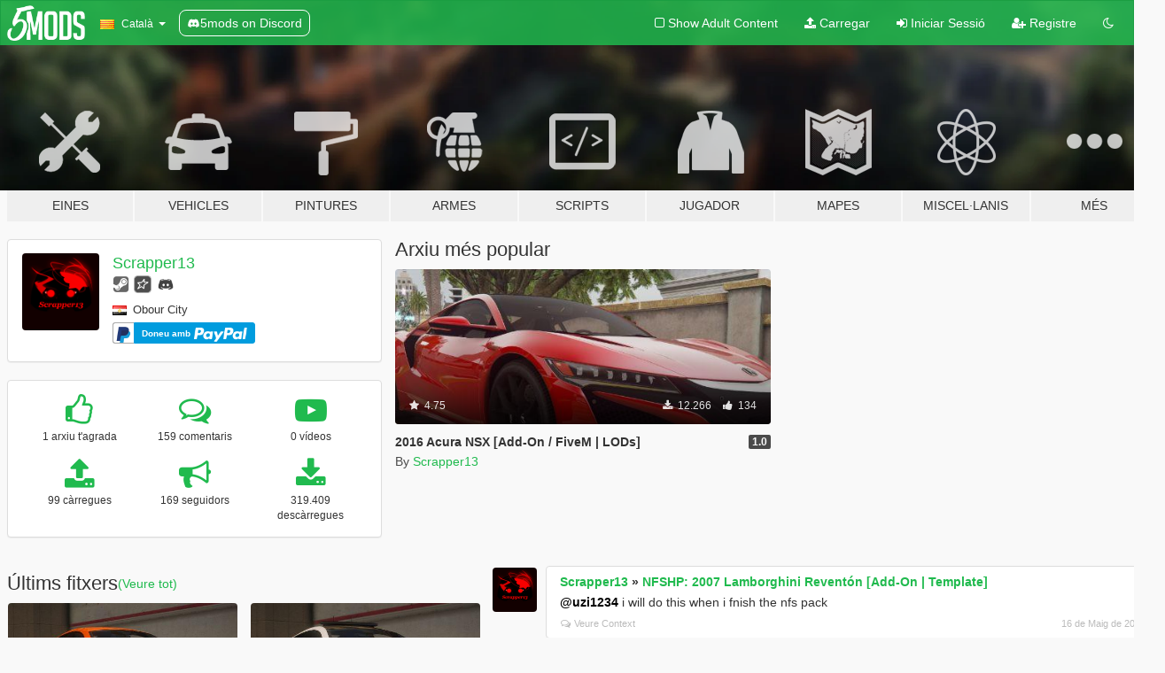

--- FILE ---
content_type: text/html; charset=utf-8
request_url: https://ca.gta5-mods.com/users/Scrapper13
body_size: 12208
content:

<!DOCTYPE html>
<html lang="ca" dir="ltr">
<head>
	<title>
		GTA 5 Mods per Scrapper13 - GTA5-Mods.com
	</title>

		<script
		  async
		  src="https://hb.vntsm.com/v4/live/vms/sites/gta5-mods.com/index.js"
        ></script>

        <script>
          self.__VM = self.__VM || [];
          self.__VM.push(function (admanager, scope) {
            scope.Config.buildPlacement((configBuilder) => {
              configBuilder.add("billboard");
              configBuilder.addDefaultOrUnique("mobile_mpu").setBreakPoint("mobile")
            }).display("top-ad");

            scope.Config.buildPlacement((configBuilder) => {
              configBuilder.add("leaderboard");
              configBuilder.addDefaultOrUnique("mobile_mpu").setBreakPoint("mobile")
            }).display("central-ad");

            scope.Config.buildPlacement((configBuilder) => {
              configBuilder.add("mpu");
              configBuilder.addDefaultOrUnique("mobile_mpu").setBreakPoint("mobile")
            }).display("side-ad");

            scope.Config.buildPlacement((configBuilder) => {
              configBuilder.add("leaderboard");
              configBuilder.addDefaultOrUnique("mpu").setBreakPoint({ mediaQuery: "max-width:1200px" })
            }).display("central-ad-2");

            scope.Config.buildPlacement((configBuilder) => {
              configBuilder.add("leaderboard");
              configBuilder.addDefaultOrUnique("mobile_mpu").setBreakPoint("mobile")
            }).display("bottom-ad");

            scope.Config.buildPlacement((configBuilder) => {
              configBuilder.add("desktop_takeover");
              configBuilder.addDefaultOrUnique("mobile_takeover").setBreakPoint("mobile")
            }).display("takeover-ad");

            scope.Config.get('mpu').display('download-ad-1');
          });
        </script>

	<meta charset="utf-8">
	<meta name="viewport" content="width=320, initial-scale=1.0, maximum-scale=1.0">
	<meta http-equiv="X-UA-Compatible" content="IE=edge">
	<meta name="msapplication-config" content="none">
	<meta name="theme-color" content="#20ba4e">
	<meta name="msapplication-navbutton-color" content="#20ba4e">
	<meta name="apple-mobile-web-app-capable" content="yes">
	<meta name="apple-mobile-web-app-status-bar-style" content="#20ba4e">
	<meta name="csrf-param" content="authenticity_token" />
<meta name="csrf-token" content="Xk7AyriAqbDD57+2grhnhqxMK2KIAub/QYubAknG+f5uDzIfWUZcBURcFzwrLxaYGiIKfelLlhzZEUcik9APPg==" />
	

	<link rel="shortcut icon" type="image/x-icon" href="https://images.gta5-mods.com/icons/favicon.png">
	<link rel="stylesheet" media="screen" href="/assets/application-7e510725ebc5c55e88a9fd87c027a2aa9e20126744fbac89762e0fd54819c399.css" />
	    <link rel="alternate" hreflang="id" href="https://id.gta5-mods.com/users/Scrapper13">
    <link rel="alternate" hreflang="ms" href="https://ms.gta5-mods.com/users/Scrapper13">
    <link rel="alternate" hreflang="bg" href="https://bg.gta5-mods.com/users/Scrapper13">
    <link rel="alternate" hreflang="ca" href="https://ca.gta5-mods.com/users/Scrapper13">
    <link rel="alternate" hreflang="cs" href="https://cs.gta5-mods.com/users/Scrapper13">
    <link rel="alternate" hreflang="da" href="https://da.gta5-mods.com/users/Scrapper13">
    <link rel="alternate" hreflang="de" href="https://de.gta5-mods.com/users/Scrapper13">
    <link rel="alternate" hreflang="el" href="https://el.gta5-mods.com/users/Scrapper13">
    <link rel="alternate" hreflang="en" href="https://www.gta5-mods.com/users/Scrapper13">
    <link rel="alternate" hreflang="es" href="https://es.gta5-mods.com/users/Scrapper13">
    <link rel="alternate" hreflang="fr" href="https://fr.gta5-mods.com/users/Scrapper13">
    <link rel="alternate" hreflang="gl" href="https://gl.gta5-mods.com/users/Scrapper13">
    <link rel="alternate" hreflang="ko" href="https://ko.gta5-mods.com/users/Scrapper13">
    <link rel="alternate" hreflang="hi" href="https://hi.gta5-mods.com/users/Scrapper13">
    <link rel="alternate" hreflang="it" href="https://it.gta5-mods.com/users/Scrapper13">
    <link rel="alternate" hreflang="hu" href="https://hu.gta5-mods.com/users/Scrapper13">
    <link rel="alternate" hreflang="mk" href="https://mk.gta5-mods.com/users/Scrapper13">
    <link rel="alternate" hreflang="nl" href="https://nl.gta5-mods.com/users/Scrapper13">
    <link rel="alternate" hreflang="nb" href="https://no.gta5-mods.com/users/Scrapper13">
    <link rel="alternate" hreflang="pl" href="https://pl.gta5-mods.com/users/Scrapper13">
    <link rel="alternate" hreflang="pt-BR" href="https://pt.gta5-mods.com/users/Scrapper13">
    <link rel="alternate" hreflang="ro" href="https://ro.gta5-mods.com/users/Scrapper13">
    <link rel="alternate" hreflang="ru" href="https://ru.gta5-mods.com/users/Scrapper13">
    <link rel="alternate" hreflang="sl" href="https://sl.gta5-mods.com/users/Scrapper13">
    <link rel="alternate" hreflang="fi" href="https://fi.gta5-mods.com/users/Scrapper13">
    <link rel="alternate" hreflang="sv" href="https://sv.gta5-mods.com/users/Scrapper13">
    <link rel="alternate" hreflang="vi" href="https://vi.gta5-mods.com/users/Scrapper13">
    <link rel="alternate" hreflang="tr" href="https://tr.gta5-mods.com/users/Scrapper13">
    <link rel="alternate" hreflang="uk" href="https://uk.gta5-mods.com/users/Scrapper13">
    <link rel="alternate" hreflang="zh-CN" href="https://zh.gta5-mods.com/users/Scrapper13">

  <script src="/javascripts/ads.js"></script>

		<!-- Nexus Google Tag Manager -->
		<script nonce="true">
//<![CDATA[
				window.dataLayer = window.dataLayer || [];

						window.dataLayer.push({
								login_status: 'Guest',
								user_id: undefined,
								gta5mods_id: undefined,
						});

//]]>
</script>
		<script nonce="true">
//<![CDATA[
				(function(w,d,s,l,i){w[l]=w[l]||[];w[l].push({'gtm.start':
				new Date().getTime(),event:'gtm.js'});var f=d.getElementsByTagName(s)[0],
				j=d.createElement(s),dl=l!='dataLayer'?'&l='+l:'';j.async=true;j.src=
				'https://www.googletagmanager.com/gtm.js?id='+i+dl;f.parentNode.insertBefore(j,f);
				})(window,document,'script','dataLayer','GTM-KCVF2WQ');

//]]>
</script>		<!-- End Nexus Google Tag Manager -->
</head>
<body class=" ca">
	<!-- Google Tag Manager (noscript) -->
	<noscript><iframe src="https://www.googletagmanager.com/ns.html?id=GTM-KCVF2WQ"
										height="0" width="0" style="display:none;visibility:hidden"></iframe></noscript>
	<!-- End Google Tag Manager (noscript) -->

<div id="page-cover"></div>
<div id="page-loading">
	<span class="graphic"></span>
	<span class="message">Carregant...</span>
</div>

<div id="page-cover"></div>

<nav id="main-nav" class="navbar navbar-default">
  <div class="container">
    <div class="navbar-header">
      <a class="navbar-brand" href="/"></a>

      <ul class="nav navbar-nav">
        <li id="language-dropdown" class="dropdown">
          <a href="#language" class="dropdown-toggle" data-toggle="dropdown">
            <span class="famfamfam-flag-catalonia icon"></span>&nbsp;
            <span class="language-name">Català</span>
            <span class="caret"></span>
          </a>

          <ul class="dropdown-menu dropdown-menu-with-footer">
                <li>
                  <a href="https://id.gta5-mods.com/users/Scrapper13">
                    <span class="famfamfam-flag-id"></span>
                    <span class="language-name">Bahasa Indonesia</span>
                  </a>
                </li>
                <li>
                  <a href="https://ms.gta5-mods.com/users/Scrapper13">
                    <span class="famfamfam-flag-my"></span>
                    <span class="language-name">Bahasa Melayu</span>
                  </a>
                </li>
                <li>
                  <a href="https://bg.gta5-mods.com/users/Scrapper13">
                    <span class="famfamfam-flag-bg"></span>
                    <span class="language-name">Български</span>
                  </a>
                </li>
                <li>
                  <a href="https://ca.gta5-mods.com/users/Scrapper13">
                    <span class="famfamfam-flag-catalonia"></span>
                    <span class="language-name">Català</span>
                  </a>
                </li>
                <li>
                  <a href="https://cs.gta5-mods.com/users/Scrapper13">
                    <span class="famfamfam-flag-cz"></span>
                    <span class="language-name">Čeština</span>
                  </a>
                </li>
                <li>
                  <a href="https://da.gta5-mods.com/users/Scrapper13">
                    <span class="famfamfam-flag-dk"></span>
                    <span class="language-name">Dansk</span>
                  </a>
                </li>
                <li>
                  <a href="https://de.gta5-mods.com/users/Scrapper13">
                    <span class="famfamfam-flag-de"></span>
                    <span class="language-name">Deutsch</span>
                  </a>
                </li>
                <li>
                  <a href="https://el.gta5-mods.com/users/Scrapper13">
                    <span class="famfamfam-flag-gr"></span>
                    <span class="language-name">Ελληνικά</span>
                  </a>
                </li>
                <li>
                  <a href="https://www.gta5-mods.com/users/Scrapper13">
                    <span class="famfamfam-flag-gb"></span>
                    <span class="language-name">English</span>
                  </a>
                </li>
                <li>
                  <a href="https://es.gta5-mods.com/users/Scrapper13">
                    <span class="famfamfam-flag-es"></span>
                    <span class="language-name">Español</span>
                  </a>
                </li>
                <li>
                  <a href="https://fr.gta5-mods.com/users/Scrapper13">
                    <span class="famfamfam-flag-fr"></span>
                    <span class="language-name">Français</span>
                  </a>
                </li>
                <li>
                  <a href="https://gl.gta5-mods.com/users/Scrapper13">
                    <span class="famfamfam-flag-es-gl"></span>
                    <span class="language-name">Galego</span>
                  </a>
                </li>
                <li>
                  <a href="https://ko.gta5-mods.com/users/Scrapper13">
                    <span class="famfamfam-flag-kr"></span>
                    <span class="language-name">한국어</span>
                  </a>
                </li>
                <li>
                  <a href="https://hi.gta5-mods.com/users/Scrapper13">
                    <span class="famfamfam-flag-in"></span>
                    <span class="language-name">हिन्दी</span>
                  </a>
                </li>
                <li>
                  <a href="https://it.gta5-mods.com/users/Scrapper13">
                    <span class="famfamfam-flag-it"></span>
                    <span class="language-name">Italiano</span>
                  </a>
                </li>
                <li>
                  <a href="https://hu.gta5-mods.com/users/Scrapper13">
                    <span class="famfamfam-flag-hu"></span>
                    <span class="language-name">Magyar</span>
                  </a>
                </li>
                <li>
                  <a href="https://mk.gta5-mods.com/users/Scrapper13">
                    <span class="famfamfam-flag-mk"></span>
                    <span class="language-name">Македонски</span>
                  </a>
                </li>
                <li>
                  <a href="https://nl.gta5-mods.com/users/Scrapper13">
                    <span class="famfamfam-flag-nl"></span>
                    <span class="language-name">Nederlands</span>
                  </a>
                </li>
                <li>
                  <a href="https://no.gta5-mods.com/users/Scrapper13">
                    <span class="famfamfam-flag-no"></span>
                    <span class="language-name">Norsk</span>
                  </a>
                </li>
                <li>
                  <a href="https://pl.gta5-mods.com/users/Scrapper13">
                    <span class="famfamfam-flag-pl"></span>
                    <span class="language-name">Polski</span>
                  </a>
                </li>
                <li>
                  <a href="https://pt.gta5-mods.com/users/Scrapper13">
                    <span class="famfamfam-flag-br"></span>
                    <span class="language-name">Português do Brasil</span>
                  </a>
                </li>
                <li>
                  <a href="https://ro.gta5-mods.com/users/Scrapper13">
                    <span class="famfamfam-flag-ro"></span>
                    <span class="language-name">Română</span>
                  </a>
                </li>
                <li>
                  <a href="https://ru.gta5-mods.com/users/Scrapper13">
                    <span class="famfamfam-flag-ru"></span>
                    <span class="language-name">Русский</span>
                  </a>
                </li>
                <li>
                  <a href="https://sl.gta5-mods.com/users/Scrapper13">
                    <span class="famfamfam-flag-si"></span>
                    <span class="language-name">Slovenščina</span>
                  </a>
                </li>
                <li>
                  <a href="https://fi.gta5-mods.com/users/Scrapper13">
                    <span class="famfamfam-flag-fi"></span>
                    <span class="language-name">Suomi</span>
                  </a>
                </li>
                <li>
                  <a href="https://sv.gta5-mods.com/users/Scrapper13">
                    <span class="famfamfam-flag-se"></span>
                    <span class="language-name">Svenska</span>
                  </a>
                </li>
                <li>
                  <a href="https://vi.gta5-mods.com/users/Scrapper13">
                    <span class="famfamfam-flag-vn"></span>
                    <span class="language-name">Tiếng Việt</span>
                  </a>
                </li>
                <li>
                  <a href="https://tr.gta5-mods.com/users/Scrapper13">
                    <span class="famfamfam-flag-tr"></span>
                    <span class="language-name">Türkçe</span>
                  </a>
                </li>
                <li>
                  <a href="https://uk.gta5-mods.com/users/Scrapper13">
                    <span class="famfamfam-flag-ua"></span>
                    <span class="language-name">Українська</span>
                  </a>
                </li>
                <li>
                  <a href="https://zh.gta5-mods.com/users/Scrapper13">
                    <span class="famfamfam-flag-cn"></span>
                    <span class="language-name">中文</span>
                  </a>
                </li>
          </ul>
        </li>
        <li class="discord-link">
          <a href="https://discord.gg/2PR7aMzD4U" target="_blank" rel="noreferrer">
            <img src="https://images.gta5-mods.com/site/discord-header.svg" height="15px" alt="">
            <span>5mods on Discord</span>
          </a>
        </li>
      </ul>
    </div>

    <ul class="nav navbar-nav navbar-right">
        <li>
          <a href="/adult_filter" title="Light mode">
              <span class="fa fa-square-o"></span>
            <span>Show Adult <span class="adult-filter__content-text">Content</span></span>
          </a>
        </li>
      <li class="hidden-xs">
        <a href="/upload">
          <span class="icon fa fa-upload"></span>
          Carregar
        </a>
      </li>

        <li>
          <a href="/login?r=/users/Scrapper13">
            <span class="icon fa fa-sign-in"></span>
            <span class="login-text">Iniciar Sessió</span>
          </a>
        </li>

        <li class="hidden-xs">
          <a href="/register?r=/users/Scrapper13">
            <span class="icon fa fa-user-plus"></span>
            Registre
          </a>
        </li>

        <li>
            <a href="/dark_mode" title="Dark mode">
              <span class="fa fa-moon-o"></span>
            </a>
        </li>

      <li id="search-dropdown">
        <a href="#search" class="dropdown-toggle" data-toggle="dropdown">
          <span class="fa fa-search"></span>
        </a>

        <div class="dropdown-menu">
          <div class="form-inline">
            <div class="form-group">
              <div class="input-group">
                <div class="input-group-addon"><span  class="fa fa-search"></span></div>
                <input type="text" class="form-control" placeholder="Cerca GTA 5 mods...">
              </div>
            </div>
            <button type="submit" class="btn btn-primary">
              Cerca
            </button>
          </div>
        </div>
      </li>
    </ul>
  </div>
</nav>

<div id="banner" class="">
  <div class="container hidden-xs">
    <div id="intro">
      <h1 class="styled">Benvingut a GTA5-Mods.com</h1>
      <p>Selecciona una de les següents categories per començar a veure els últims mods de  GTA 5 PC:</p>
    </div>
  </div>

  <div class="container">
    <ul id="navigation" class="clearfix ca">
        <li class="tools ">
          <a href="/tools">
            <span class="icon-category"></span>
            <span class="label-border"></span>
            <span class="label-category ">
              <span>Eines</span>
            </span>
          </a>
        </li>
        <li class="vehicles ">
          <a href="/vehicles">
            <span class="icon-category"></span>
            <span class="label-border"></span>
            <span class="label-category ">
              <span>Vehicles</span>
            </span>
          </a>
        </li>
        <li class="paintjobs ">
          <a href="/paintjobs">
            <span class="icon-category"></span>
            <span class="label-border"></span>
            <span class="label-category ">
              <span>Pintures</span>
            </span>
          </a>
        </li>
        <li class="weapons ">
          <a href="/weapons">
            <span class="icon-category"></span>
            <span class="label-border"></span>
            <span class="label-category ">
              <span>Armes</span>
            </span>
          </a>
        </li>
        <li class="scripts ">
          <a href="/scripts">
            <span class="icon-category"></span>
            <span class="label-border"></span>
            <span class="label-category ">
              <span>Scripts</span>
            </span>
          </a>
        </li>
        <li class="player ">
          <a href="/player">
            <span class="icon-category"></span>
            <span class="label-border"></span>
            <span class="label-category ">
              <span>Jugador</span>
            </span>
          </a>
        </li>
        <li class="maps ">
          <a href="/maps">
            <span class="icon-category"></span>
            <span class="label-border"></span>
            <span class="label-category ">
              <span>Mapes</span>
            </span>
          </a>
        </li>
        <li class="misc ">
          <a href="/misc">
            <span class="icon-category"></span>
            <span class="label-border"></span>
            <span class="label-category md-small">
              <span>Miscel·lanis</span>
            </span>
          </a>
        </li>
      <li id="more-dropdown" class="more dropdown">
        <a href="#more" class="dropdown-toggle" data-toggle="dropdown">
          <span class="icon-category"></span>
          <span class="label-border"></span>
          <span class="label-category ">
            <span>Més</span>
          </span>
        </a>

        <ul class="dropdown-menu pull-right">
          <li>
            <a href="http://www.gta5cheats.com" target="_blank">
              <span class="fa fa-external-link"></span>
              GTA 5 Cheats
            </a>
          </li>
        </ul>
      </li>
    </ul>
  </div>
</div>

<div id="content">
  
<div id="profile" data-user-id="1318817">
  <div class="container">


        <div class="row">
          <div class="col-sm-6 col-md-4">
            <div class="user-panel panel panel-default">
              <div class="panel-body">
                <div class="row">
                  <div class="col-xs-3">
                    <a href="/users/Scrapper13">
                      <img class="img-responsive" src="https://img.gta5-mods.com/q75-w100-h100-cfill/avatars/1318817/12aeb1-scrapper.png" alt="12aeb1 scrapper" />
                    </a>
                  </div>
                  <div class="col-xs-9">
                    <a class="username" href="/users/Scrapper13">Scrapper13</a>

                        <br/>

                            <div class="user-social">
                              







<a title="Steam" target="_blank" href="http://steamcommunity.com/id/76561198331709374"><span class="fa fa-steam-square"></span></a>
<a title="Rockstar Games Social Club" target="_blank" href="http://socialclub.rockstargames.com/member/Scrapper13"><span class="fa fa-socialclub size-20"></span></a>

<a title="Discord Server" target="_blank" href="https://discord.gg/zfW63ykuUn"><span class="fa fa-discord size-30"></span></a>

                            </div>

                              <div class="user-location">
                                <span title="Egipte" class="famfamfam-flag-eg user-location-country"></span>
                                <span>Obour City</span>
                              </div>

                            

                                <div class="button-donate">
                                  
<div class="paypal-button-widget">
  <form method="post" action="https://www.paypal.com/cgi-bin/webscr" target="_blank">
    <input type="hidden" name="item_name" value="Donation for Scrapper13 [GTA5-Mods.com]">
    <input type="hidden" name="lc" value="ca_CATALONIA">
    <input type="hidden" name="no_shipping" value="1">
    <input type="hidden" name="cmd" value="_donations">
    <input type="hidden" name="business" value="zoraiz.khan@ucalgary.ca">
    <input type="hidden" name="bn" value="JavaScriptButtons_donate">
    <input type="hidden" name="notify_url" value="https://www.gta5-mods.com/ipn">
    <input type="hidden" name="custom" value="[1318817, -1, -1]">
    <button class="paypal-button paypal-style-primary paypal-size-small" type="submit" dir="ltr">
        <span class="paypal-button-logo">
          <img src="[data-uri]">
        </span><span class="paypal-button-content" dir="auto">
          Doneu amb <img alt="PayPal" src="[data-uri]" />
        </span>
    </button>
  </form>
</div>
                                </div>


                  </div>
                </div>
              </div>
            </div>

              <div class="panel panel-default" dir="auto">
                <div class="panel-body">
                    <div class="user-stats">
                      <div class="row">
                        <div class="col-xs-4">
                          <span class="stat-icon fa fa-thumbs-o-up"></span>
                          <span class="stat-label">
                            1 arxiu t&#39;agrada
                          </span>
                        </div>
                        <div class="col-xs-4">
                          <span class="stat-icon fa fa-comments-o"></span>
                          <span class="stat-label">
                            159 comentaris
                          </span>
                        </div>
                        <div class="col-xs-4">
                          <span class="stat-icon fa fa-youtube-play"></span>
                          <span class="stat-label">
                            0 vídeos
                          </span>
                        </div>
                      </div>

                      <div class="row">
                        <div class="col-xs-4">
                          <span class="stat-icon fa fa-upload"></span>
                          <span class="stat-label">
                            99 càrregues
                          </span>
                        </div>
                        <div class="col-xs-4">
                          <span class="stat-icon fa fa-bullhorn"></span>
                          <span class="stat-label">
                            169 seguidors
                          </span>
                        </div>
                          <div class="col-xs-4">
                            <span class="stat-icon fa fa-download"></span>
                            <span class="stat-label">
                              319.409 descàrregues
                            </span>
                          </div>
                      </div>
                    </div>
                </div>
              </div>
          </div>

            <div class="col-sm-6 col-md-4 file-list">
              <h3 class="no-margin-top">Arxiu més popular</h3>
              
<div class="file-list-obj">
  <a href="/vehicles/2016-acura-nsx-add-on-lods-five-m" title="2016 Acura NSX [Add-On / FiveM | LODs]" class="preview empty">

    <img title="2016 Acura NSX [Add-On / FiveM | LODs]" class="img-responsive" alt="2016 Acura NSX [Add-On / FiveM | LODs]" src="https://img.gta5-mods.com/q75-w500-h333-cfill/images/2016-acura-nsx-add-on-lods-five-m/c5223e-1.jpg" />

      <ul class="categories">
            <li>Add-On</li>
            <li>Cotxe</li>
      </ul>

      <div class="stats">
        <div>
            <span title="4.75 star rating">
              <span class="fa fa-star"></span> 4.75
            </span>
        </div>
        <div>
          <span title="12.266 Descàrregues">
            <span class="fa fa-download"></span> 12.266
          </span>
          <span class="stats-likes" title="134 Agradan">
            <span class="fa fa-thumbs-up"></span> 134
          </span>
        </div>
      </div>

  </a>
  <div class="details">
    <div class="top">
      <div class="name">
        <a href="/vehicles/2016-acura-nsx-add-on-lods-five-m" title="2016 Acura NSX [Add-On / FiveM | LODs]">
          <span dir="ltr">2016 Acura NSX [Add-On / FiveM | LODs]</span>
        </a>
      </div>
        <div class="version" dir="ltr" title="1.0">1.0</div>
    </div>
    <div class="bottom">
      <span class="bottom-by">By</span> <a href="/users/Scrapper13" title="Scrapper13">Scrapper13</a>
    </div>
  </div>
</div>
            </div>
        </div>

            <div class="row">
                  <div class="file-list col-sm-5">
                    <div class="row-heading">
                      <h3 class="latest-files">
                        Últims fitxers
                      </h3>
                        <a href="/users/Scrapper13/files">(Veure tot)</a>
                    </div>

                        <div class="row">
                            <div class="col-xs-6 col-sm-12 col-md-6">
                              
<div class="file-list-obj">
  <a href="/vehicles/nfshp-2010-mclaren-12c-add-on-template" title="NFSHP: 2010 McLaren 12C [Add-On | Template]" class="preview empty">

    <img title="NFSHP: 2010 McLaren 12C [Add-On | Template]" class="img-responsive" alt="NFSHP: 2010 McLaren 12C [Add-On | Template]" src="https://img.gta5-mods.com/q75-w500-h333-cfill/images/nfshp-2010-mclaren-12c-add-on-template/2be610-1.jpg" />

      <ul class="categories">
            <li>Add-On</li>
            <li>Cotxe</li>
            <li>Mclaren</li>
      </ul>

      <div class="stats">
        <div>
            <span title="5.0 star rating">
              <span class="fa fa-star"></span> 5.0
            </span>
        </div>
        <div>
          <span title="1.623 Descàrregues">
            <span class="fa fa-download"></span> 1.623
          </span>
          <span class="stats-likes" title="21 Agradan">
            <span class="fa fa-thumbs-up"></span> 21
          </span>
        </div>
      </div>

  </a>
  <div class="details">
    <div class="top">
      <div class="name">
        <a href="/vehicles/nfshp-2010-mclaren-12c-add-on-template" title="NFSHP: 2010 McLaren 12C [Add-On | Template]">
          <span dir="ltr">NFSHP: 2010 McLaren 12C [Add-On | Template]</span>
        </a>
      </div>
        <div class="version" dir="ltr" title="1.0">1.0</div>
    </div>
    <div class="bottom">
      <span class="bottom-by">By</span> <a href="/users/Scrapper13" title="Scrapper13">Scrapper13</a>
    </div>
  </div>
</div>
                            </div>
                            <div class="col-xs-6 col-sm-12 col-md-6">
                              
<div class="file-list-obj">
  <a href="/vehicles/nfshp-2010-mclaren-12c-scpd-add-on-sounds-template" title="NFSHP: 2010 McLaren 12C SCPD [Add-On | Sounds | Template]" class="preview empty">

    <img title="NFSHP: 2010 McLaren 12C SCPD [Add-On | Sounds | Template]" class="img-responsive" alt="NFSHP: 2010 McLaren 12C SCPD [Add-On | Sounds | Template]" src="https://img.gta5-mods.com/q75-w500-h333-cfill/images/nfshp-2010-mclaren-12c-scpd-add-on-sounds-template/7c745b-1.jpg" />

      <ul class="categories">
            <li>Add-On</li>
            <li>Cotxe</li>
            <li>Emergència</li>
            <li>Mclaren</li>
      </ul>

      <div class="stats">
        <div>
            <span title="5.0 star rating">
              <span class="fa fa-star"></span> 5.0
            </span>
        </div>
        <div>
          <span title="3.205 Descàrregues">
            <span class="fa fa-download"></span> 3.205
          </span>
          <span class="stats-likes" title="18 Agradan">
            <span class="fa fa-thumbs-up"></span> 18
          </span>
        </div>
      </div>

  </a>
  <div class="details">
    <div class="top">
      <div class="name">
        <a href="/vehicles/nfshp-2010-mclaren-12c-scpd-add-on-sounds-template" title="NFSHP: 2010 McLaren 12C SCPD [Add-On | Sounds | Template]">
          <span dir="ltr">NFSHP: 2010 McLaren 12C SCPD [Add-On | Sounds | Template]</span>
        </a>
      </div>
        <div class="version" dir="ltr" title="1.0">1.0</div>
    </div>
    <div class="bottom">
      <span class="bottom-by">By</span> <a href="/users/Scrapper13" title="Scrapper13">Scrapper13</a>
    </div>
  </div>
</div>
                            </div>
                        </div>
                        <div class="row">
                            <div class="col-xs-6 col-sm-12 col-md-6">
                              
<div class="file-list-obj">
  <a href="/vehicles/nfshp-2007-lamborghini-reventon-add-on-template" title="NFSHP: 2007 Lamborghini Reventón [Add-On | Template]" class="preview empty">

    <img title="NFSHP: 2007 Lamborghini Reventón [Add-On | Template]" class="img-responsive" alt="NFSHP: 2007 Lamborghini Reventón [Add-On | Template]" src="https://img.gta5-mods.com/q75-w500-h333-cfill/images/nfshp-2007-lamborghini-reventon-add-on-template/2e20bb-1.jpg" />

      <ul class="categories">
            <li>Add-On</li>
            <li>Cotxe</li>
            <li>Lamborghini</li>
      </ul>

      <div class="stats">
        <div>
            <span title="5.0 star rating">
              <span class="fa fa-star"></span> 5.0
            </span>
        </div>
        <div>
          <span title="3.727 Descàrregues">
            <span class="fa fa-download"></span> 3.727
          </span>
          <span class="stats-likes" title="22 Agradan">
            <span class="fa fa-thumbs-up"></span> 22
          </span>
        </div>
      </div>

  </a>
  <div class="details">
    <div class="top">
      <div class="name">
        <a href="/vehicles/nfshp-2007-lamborghini-reventon-add-on-template" title="NFSHP: 2007 Lamborghini Reventón [Add-On | Template]">
          <span dir="ltr">NFSHP: 2007 Lamborghini Reventón [Add-On | Template]</span>
        </a>
      </div>
        <div class="version" dir="ltr" title="1.0">1.0</div>
    </div>
    <div class="bottom">
      <span class="bottom-by">By</span> <a href="/users/Scrapper13" title="Scrapper13">Scrapper13</a>
    </div>
  </div>
</div>
                            </div>
                            <div class="col-xs-6 col-sm-12 col-md-6">
                              
<div class="file-list-obj">
  <a href="/vehicles/nfshp-2007-lamborghini-reventon-scpd-add-on-sounds-template" title="NFSHP: 2007 Lamborghini Reventón SCPD [Add-On | Sounds | Template]" class="preview empty">

    <img title="NFSHP: 2007 Lamborghini Reventón SCPD [Add-On | Sounds | Template]" class="img-responsive" alt="NFSHP: 2007 Lamborghini Reventón SCPD [Add-On | Sounds | Template]" src="https://img.gta5-mods.com/q75-w500-h333-cfill/images/nfshp-2007-lamborghini-reventon-scpd-add-on-sounds-template/3bc627-1.jpg" />

      <ul class="categories">
            <li>Add-On</li>
            <li>Cotxe</li>
            <li>Emergència</li>
            <li>Lamborghini</li>
      </ul>

      <div class="stats">
        <div>
            <span title="4.0 star rating">
              <span class="fa fa-star"></span> 4.0
            </span>
        </div>
        <div>
          <span title="3.497 Descàrregues">
            <span class="fa fa-download"></span> 3.497
          </span>
          <span class="stats-likes" title="18 Agradan">
            <span class="fa fa-thumbs-up"></span> 18
          </span>
        </div>
      </div>

  </a>
  <div class="details">
    <div class="top">
      <div class="name">
        <a href="/vehicles/nfshp-2007-lamborghini-reventon-scpd-add-on-sounds-template" title="NFSHP: 2007 Lamborghini Reventón SCPD [Add-On | Sounds | Template]">
          <span dir="ltr">NFSHP: 2007 Lamborghini Reventón SCPD [Add-On | Sounds | Template]</span>
        </a>
      </div>
        <div class="version" dir="ltr" title="1.0">1.0</div>
    </div>
    <div class="bottom">
      <span class="bottom-by">By</span> <a href="/users/Scrapper13" title="Scrapper13">Scrapper13</a>
    </div>
  </div>
</div>
                            </div>
                        </div>
                        <div class="row">
                            <div class="col-xs-6 col-sm-12 col-md-6">
                              
<div class="file-list-obj">
  <a href="/vehicles/nfshp-2006-mercedes-benz-slr-mclaren-722-edition-add-on-template" title="NFSHP: 2006 Mercedes-Benz SLR McLaren 722 Edition [Add-On | Template]" class="preview empty">

    <img title="NFSHP: 2006 Mercedes-Benz SLR McLaren 722 Edition [Add-On | Template]" class="img-responsive" alt="NFSHP: 2006 Mercedes-Benz SLR McLaren 722 Edition [Add-On | Template]" src="https://img.gta5-mods.com/q75-w500-h333-cfill/images/nfshp-2006-mercedes-benz-slr-mclaren-722-edition-add-on-template/183f2d-1.jpg" />

      <ul class="categories">
            <li>Add-On</li>
            <li>Cotxe</li>
            <li>Mercedes-Benz</li>
      </ul>

      <div class="stats">
        <div>
            <span title="5.0 star rating">
              <span class="fa fa-star"></span> 5.0
            </span>
        </div>
        <div>
          <span title="3.379 Descàrregues">
            <span class="fa fa-download"></span> 3.379
          </span>
          <span class="stats-likes" title="28 Agradan">
            <span class="fa fa-thumbs-up"></span> 28
          </span>
        </div>
      </div>

  </a>
  <div class="details">
    <div class="top">
      <div class="name">
        <a href="/vehicles/nfshp-2006-mercedes-benz-slr-mclaren-722-edition-add-on-template" title="NFSHP: 2006 Mercedes-Benz SLR McLaren 722 Edition [Add-On | Template]">
          <span dir="ltr">NFSHP: 2006 Mercedes-Benz SLR McLaren 722 Edition [Add-On | Template]</span>
        </a>
      </div>
        <div class="version" dir="ltr" title="1.0">1.0</div>
    </div>
    <div class="bottom">
      <span class="bottom-by">By</span> <a href="/users/Scrapper13" title="Scrapper13">Scrapper13</a>
    </div>
  </div>
</div>
                            </div>
                            <div class="col-xs-6 col-sm-12 col-md-6">
                              
<div class="file-list-obj">
  <a href="/vehicles/nfshp-2006-mercedes-benz-slr-mclaren-722-edition-scpd-add-on-sounds-template" title="NFSHP: 2006 Mercedes-Benz SLR McLaren 722 Edition SCPD [Add-On | Sounds | Template]" class="preview empty">

    <img title="NFSHP: 2006 Mercedes-Benz SLR McLaren 722 Edition SCPD [Add-On | Sounds | Template]" class="img-responsive" alt="NFSHP: 2006 Mercedes-Benz SLR McLaren 722 Edition SCPD [Add-On | Sounds | Template]" src="https://img.gta5-mods.com/q75-w500-h333-cfill/images/nfshp-2006-mercedes-benz-slr-mclaren-722-edition-scpd-add-on-sounds-template/32cba3-1.jpg" />

      <ul class="categories">
            <li>Add-On</li>
            <li>Cotxe</li>
            <li>Emergència</li>
            <li>Mercedes-Benz</li>
      </ul>

      <div class="stats">
        <div>
        </div>
        <div>
          <span title="1.256 Descàrregues">
            <span class="fa fa-download"></span> 1.256
          </span>
          <span class="stats-likes" title="18 Agradan">
            <span class="fa fa-thumbs-up"></span> 18
          </span>
        </div>
      </div>

  </a>
  <div class="details">
    <div class="top">
      <div class="name">
        <a href="/vehicles/nfshp-2006-mercedes-benz-slr-mclaren-722-edition-scpd-add-on-sounds-template" title="NFSHP: 2006 Mercedes-Benz SLR McLaren 722 Edition SCPD [Add-On | Sounds | Template]">
          <span dir="ltr">NFSHP: 2006 Mercedes-Benz SLR McLaren 722 Edition SCPD [Add-On | Sounds | Template]</span>
        </a>
      </div>
        <div class="version" dir="ltr" title="1.0">1.0</div>
    </div>
    <div class="bottom">
      <span class="bottom-by">By</span> <a href="/users/Scrapper13" title="Scrapper13">Scrapper13</a>
    </div>
  </div>
</div>
                            </div>
                        </div>
                        <div class="row">
                            <div class="col-xs-6 col-sm-12 col-md-6">
                              
<div class="file-list-obj">
  <a href="/vehicles/nfshp-2013-lamborghini-sesto-elemento-add-on-template" title="NFSHP: 2013 Lamborghini Sesto Elemento [Add-On | Template]" class="preview empty">

    <img title="NFSHP: 2013 Lamborghini Sesto Elemento [Add-On | Template]" class="img-responsive" alt="NFSHP: 2013 Lamborghini Sesto Elemento [Add-On | Template]" src="https://img.gta5-mods.com/q75-w500-h333-cfill/images/nfshp-2013-lamborghini-sesto-elemento-add-on-template/41213c-1.jpg" />

      <ul class="categories">
            <li>Add-On</li>
            <li>Cotxe</li>
            <li>Lamborghini</li>
      </ul>

      <div class="stats">
        <div>
            <span title="5.0 star rating">
              <span class="fa fa-star"></span> 5.0
            </span>
        </div>
        <div>
          <span title="4.439 Descàrregues">
            <span class="fa fa-download"></span> 4.439
          </span>
          <span class="stats-likes" title="31 Agradan">
            <span class="fa fa-thumbs-up"></span> 31
          </span>
        </div>
      </div>

  </a>
  <div class="details">
    <div class="top">
      <div class="name">
        <a href="/vehicles/nfshp-2013-lamborghini-sesto-elemento-add-on-template" title="NFSHP: 2013 Lamborghini Sesto Elemento [Add-On | Template]">
          <span dir="ltr">NFSHP: 2013 Lamborghini Sesto Elemento [Add-On | Template]</span>
        </a>
      </div>
        <div class="version" dir="ltr" title="1.0">1.0</div>
    </div>
    <div class="bottom">
      <span class="bottom-by">By</span> <a href="/users/Scrapper13" title="Scrapper13">Scrapper13</a>
    </div>
  </div>
</div>
                            </div>
                            <div class="col-xs-6 col-sm-12 col-md-6">
                              
<div class="file-list-obj">
  <a href="/vehicles/nfshp-2013-lamborghini-sesto-elemento-scpd-add-on-sounds-template" title="NFSHP: 2013 Lamborghini Sesto Elemento SCPD [Add-On | Sounds | Template]" class="preview empty">

    <img title="NFSHP: 2013 Lamborghini Sesto Elemento SCPD [Add-On | Sounds | Template]" class="img-responsive" alt="NFSHP: 2013 Lamborghini Sesto Elemento SCPD [Add-On | Sounds | Template]" src="https://img.gta5-mods.com/q75-w500-h333-cfill/images/nfshp-2013-lamborghini-sesto-elemento-scpd-add-on-sounds-template/323102-1.jpg" />

      <ul class="categories">
            <li>Add-On</li>
            <li>Cotxe</li>
            <li>Emergència</li>
            <li>Lamborghini</li>
      </ul>

      <div class="stats">
        <div>
            <span title="5.0 star rating">
              <span class="fa fa-star"></span> 5.0
            </span>
        </div>
        <div>
          <span title="2.222 Descàrregues">
            <span class="fa fa-download"></span> 2.222
          </span>
          <span class="stats-likes" title="15 Agradan">
            <span class="fa fa-thumbs-up"></span> 15
          </span>
        </div>
      </div>

  </a>
  <div class="details">
    <div class="top">
      <div class="name">
        <a href="/vehicles/nfshp-2013-lamborghini-sesto-elemento-scpd-add-on-sounds-template" title="NFSHP: 2013 Lamborghini Sesto Elemento SCPD [Add-On | Sounds | Template]">
          <span dir="ltr">NFSHP: 2013 Lamborghini Sesto Elemento SCPD [Add-On | Sounds | Template]</span>
        </a>
      </div>
        <div class="version" dir="ltr" title="1.0">1.0</div>
    </div>
    <div class="bottom">
      <span class="bottom-by">By</span> <a href="/users/Scrapper13" title="Scrapper13">Scrapper13</a>
    </div>
  </div>
</div>
                            </div>
                        </div>
                  </div>

                  <div id="comments" class="col-sm-7">
                    <ul class="media-list comments-list" style="display: block;">
                      
    <li id="comment-2356048" class="comment media " data-comment-id="2356048" data-username="Scrapper13" data-mentions="[&quot;uzi1234&quot;]">
      <div class="media-left">
        <a href="/users/Scrapper13"><img class="media-object" src="https://img.gta5-mods.com/q75-w100-h100-cfill/avatars/1318817/12aeb1-scrapper.png" alt="12aeb1 scrapper" /></a>
      </div>
      <div class="media-body">
        <div class="panel panel-default">
          <div class="panel-body">
            <div class="media-heading clearfix">
              <div class="pull-left flip" dir="auto">
                <a href="/users/Scrapper13">Scrapper13</a>
                    &raquo;
                    <a href="/vehicles/nfshp-2007-lamborghini-reventon-add-on-template">NFSHP: 2007 Lamborghini Reventón [Add-On | Template]</a>
              </div>
              <div class="pull-right flip">
                

                
              </div>
            </div>

            <div class="comment-text " dir="auto"><p><a class="mention" href="/users/uzi1234">@uzi1234</a> i will do this when i fnish the nfs pack</p></div>

            <div class="media-details clearfix">
              <div class="row">
                <div class="col-md-8 text-left flip">

                    <a class="inline-icon-text" href="/vehicles/nfshp-2007-lamborghini-reventon-add-on-template#comment-2356048"><span class="fa fa-comments-o"></span>Veure Context</a>

                  

                  
                </div>
                <div class="col-md-4 text-right flip" title="Divendres, 16 de Maig de 2025 19:43:43 +0000">16 de Maig de 2025</div>
              </div>
            </div>
          </div>
        </div>
      </div>
    </li>

    <li id="comment-2354744" class="comment media " data-comment-id="2354744" data-username="Scrapper13" data-mentions="[&quot;bluecracy&quot;]">
      <div class="media-left">
        <a href="/users/Scrapper13"><img class="media-object" src="https://img.gta5-mods.com/q75-w100-h100-cfill/avatars/1318817/12aeb1-scrapper.png" alt="12aeb1 scrapper" /></a>
      </div>
      <div class="media-body">
        <div class="panel panel-default">
          <div class="panel-body">
            <div class="media-heading clearfix">
              <div class="pull-left flip" dir="auto">
                <a href="/users/Scrapper13">Scrapper13</a>
                    &raquo;
                    <a href="/vehicles/nfshp-2007-lamborghini-reventon-add-on-template">NFSHP: 2007 Lamborghini Reventón [Add-On | Template]</a>
              </div>
              <div class="pull-right flip">
                

                
              </div>
            </div>

            <div class="comment-text " dir="auto"><p><a class="mention" href="/users/bluecracy">@bluecracy</a> scrapper133
</p></div>

            <div class="media-details clearfix">
              <div class="row">
                <div class="col-md-8 text-left flip">

                    <a class="inline-icon-text" href="/vehicles/nfshp-2007-lamborghini-reventon-add-on-template#comment-2354744"><span class="fa fa-comments-o"></span>Veure Context</a>

                  

                  
                </div>
                <div class="col-md-4 text-right flip" title="Diumenge, 11 de Maig de 2025 16:54:03 +0000">11 de Maig de 2025</div>
              </div>
            </div>
          </div>
        </div>
      </div>
    </li>

    <li id="comment-2354709" class="comment media " data-comment-id="2354709" data-username="Scrapper13" data-mentions="[&quot;bluecracy&quot;]">
      <div class="media-left">
        <a href="/users/Scrapper13"><img class="media-object" src="https://img.gta5-mods.com/q75-w100-h100-cfill/avatars/1318817/12aeb1-scrapper.png" alt="12aeb1 scrapper" /></a>
      </div>
      <div class="media-body">
        <div class="panel panel-default">
          <div class="panel-body">
            <div class="media-heading clearfix">
              <div class="pull-left flip" dir="auto">
                <a href="/users/Scrapper13">Scrapper13</a>
                    &raquo;
                    <a href="/vehicles/nfshp-2007-lamborghini-reventon-add-on-template">NFSHP: 2007 Lamborghini Reventón [Add-On | Template]</a>
              </div>
              <div class="pull-right flip">
                

                
              </div>
            </div>

            <div class="comment-text " dir="auto"><p><a class="mention" href="/users/bluecracy">@bluecracy</a> add me in discord so i can help you with it</p></div>

            <div class="media-details clearfix">
              <div class="row">
                <div class="col-md-8 text-left flip">

                    <a class="inline-icon-text" href="/vehicles/nfshp-2007-lamborghini-reventon-add-on-template#comment-2354709"><span class="fa fa-comments-o"></span>Veure Context</a>

                  

                  
                </div>
                <div class="col-md-4 text-right flip" title="Diumenge, 11 de Maig de 2025 14:34:04 +0000">11 de Maig de 2025</div>
              </div>
            </div>
          </div>
        </div>
      </div>
    </li>

    <li id="comment-2354708" class="comment media " data-comment-id="2354708" data-username="Scrapper13" data-mentions="[&quot;bluecracy&quot;]">
      <div class="media-left">
        <a href="/users/Scrapper13"><img class="media-object" src="https://img.gta5-mods.com/q75-w100-h100-cfill/avatars/1318817/12aeb1-scrapper.png" alt="12aeb1 scrapper" /></a>
      </div>
      <div class="media-body">
        <div class="panel panel-default">
          <div class="panel-body">
            <div class="media-heading clearfix">
              <div class="pull-left flip" dir="auto">
                <a href="/users/Scrapper13">Scrapper13</a>
                    &raquo;
                    <a href="/vehicles/nfshp-2007-lamborghini-reventon-add-on-template">NFSHP: 2007 Lamborghini Reventón [Add-On | Template]</a>
              </div>
              <div class="pull-right flip">
                

                
              </div>
            </div>

            <div class="comment-text " dir="auto"><p><a class="mention" href="/users/bluecracy">@bluecracy</a> that means you did put the car in wrong dlc</p></div>

            <div class="media-details clearfix">
              <div class="row">
                <div class="col-md-8 text-left flip">

                    <a class="inline-icon-text" href="/vehicles/nfshp-2007-lamborghini-reventon-add-on-template#comment-2354708"><span class="fa fa-comments-o"></span>Veure Context</a>

                  

                  
                </div>
                <div class="col-md-4 text-right flip" title="Diumenge, 11 de Maig de 2025 14:33:13 +0000">11 de Maig de 2025</div>
              </div>
            </div>
          </div>
        </div>
      </div>
    </li>

    <li id="comment-2354679" class="comment media " data-comment-id="2354679" data-username="Scrapper13" data-mentions="[&quot;bluecracy&quot;]">
      <div class="media-left">
        <a href="/users/Scrapper13"><img class="media-object" src="https://img.gta5-mods.com/q75-w100-h100-cfill/avatars/1318817/12aeb1-scrapper.png" alt="12aeb1 scrapper" /></a>
      </div>
      <div class="media-body">
        <div class="panel panel-default">
          <div class="panel-body">
            <div class="media-heading clearfix">
              <div class="pull-left flip" dir="auto">
                <a href="/users/Scrapper13">Scrapper13</a>
                    &raquo;
                    <a href="/vehicles/nfshp-2007-lamborghini-reventon-add-on-template">NFSHP: 2007 Lamborghini Reventón [Add-On | Template]</a>
              </div>
              <div class="pull-right flip">
                

                
              </div>
            </div>

            <div class="comment-text " dir="auto"><p><a class="mention" href="/users/bluecracy">@bluecracy</a> follow the same format in dlclist.xml</p></div>

            <div class="media-details clearfix">
              <div class="row">
                <div class="col-md-8 text-left flip">

                    <a class="inline-icon-text" href="/vehicles/nfshp-2007-lamborghini-reventon-add-on-template#comment-2354679"><span class="fa fa-comments-o"></span>Veure Context</a>

                  

                  
                </div>
                <div class="col-md-4 text-right flip" title="Diumenge, 11 de Maig de 2025 11:51:40 +0000">11 de Maig de 2025</div>
              </div>
            </div>
          </div>
        </div>
      </div>
    </li>

    <li id="comment-2354613" class="comment media " data-comment-id="2354613" data-username="Scrapper13" data-mentions="[&quot;Neon1002&quot;]">
      <div class="media-left">
        <a href="/users/Scrapper13"><img class="media-object" src="https://img.gta5-mods.com/q75-w100-h100-cfill/avatars/1318817/12aeb1-scrapper.png" alt="12aeb1 scrapper" /></a>
      </div>
      <div class="media-body">
        <div class="panel panel-default">
          <div class="panel-body">
            <div class="media-heading clearfix">
              <div class="pull-left flip" dir="auto">
                <a href="/users/Scrapper13">Scrapper13</a>
                    &raquo;
                    <a href="/vehicles/nfshp-2007-lamborghini-reventon-add-on-template">NFSHP: 2007 Lamborghini Reventón [Add-On | Template]</a>
              </div>
              <div class="pull-right flip">
                

                
              </div>
            </div>

            <div class="comment-text " dir="auto"><p><a class="mention" href="/users/Neon1002">@Neon1002</a> this car is my favorite specially SCPD one</p></div>

            <div class="media-details clearfix">
              <div class="row">
                <div class="col-md-8 text-left flip">

                    <a class="inline-icon-text" href="/vehicles/nfshp-2007-lamborghini-reventon-add-on-template#comment-2354613"><span class="fa fa-comments-o"></span>Veure Context</a>

                  

                  
                </div>
                <div class="col-md-4 text-right flip" title="Diumenge, 11 de Maig de 2025 04:41:58 +0000">11 de Maig de 2025</div>
              </div>
            </div>
          </div>
        </div>
      </div>
    </li>

    <li id="comment-2352496" class="comment media " data-comment-id="2352496" data-username="Scrapper13" data-mentions="[&quot;Zackmadiak&quot;]">
      <div class="media-left">
        <a href="/users/Scrapper13"><img class="media-object" src="https://img.gta5-mods.com/q75-w100-h100-cfill/avatars/1318817/12aeb1-scrapper.png" alt="12aeb1 scrapper" /></a>
      </div>
      <div class="media-body">
        <div class="panel panel-default">
          <div class="panel-body">
            <div class="media-heading clearfix">
              <div class="pull-left flip" dir="auto">
                <a href="/users/Scrapper13">Scrapper13</a>
                    &raquo;
                    <a href="/vehicles/nfshp-2013-lamborghini-sesto-elemento-add-on-template">NFSHP: 2013 Lamborghini Sesto Elemento [Add-On | Template]</a>
              </div>
              <div class="pull-right flip">
                

                
              </div>
            </div>

            <div class="comment-text " dir="auto"><p><a class="mention" href="/users/Zackmadiak">@Zackmadiak</a> this model doesn&#39;t have one</p></div>

            <div class="media-details clearfix">
              <div class="row">
                <div class="col-md-8 text-left flip">

                    <a class="inline-icon-text" href="/vehicles/nfshp-2013-lamborghini-sesto-elemento-add-on-template#comment-2352496"><span class="fa fa-comments-o"></span>Veure Context</a>

                  

                  
                </div>
                <div class="col-md-4 text-right flip" title="Dijous, 01 de Maig de 2025 04:28:11 +0000">01 de Maig de 2025</div>
              </div>
            </div>
          </div>
        </div>
      </div>
    </li>

    <li id="comment-2351114" class="comment media " data-comment-id="2351114" data-username="Scrapper13" data-mentions="[&quot;kakfas&quot;]">
      <div class="media-left">
        <a href="/users/Scrapper13"><img class="media-object" src="https://img.gta5-mods.com/q75-w100-h100-cfill/avatars/1318817/12aeb1-scrapper.png" alt="12aeb1 scrapper" /></a>
      </div>
      <div class="media-body">
        <div class="panel panel-default">
          <div class="panel-body">
            <div class="media-heading clearfix">
              <div class="pull-left flip" dir="auto">
                <a href="/users/Scrapper13">Scrapper13</a>
                    &raquo;
                    <a href="/vehicles/nfshp-2013-lamborghini-sesto-elemento-add-on-template">NFSHP: 2013 Lamborghini Sesto Elemento [Add-On | Template]</a>
              </div>
              <div class="pull-right flip">
                

                
              </div>
            </div>

            <div class="comment-text " dir="auto"><p><a class="mention" href="/users/kakfas">@kakfas</a> maybe in nfs hp 2 pack</p></div>

            <div class="media-details clearfix">
              <div class="row">
                <div class="col-md-8 text-left flip">

                    <a class="inline-icon-text" href="/vehicles/nfshp-2013-lamborghini-sesto-elemento-add-on-template#comment-2351114"><span class="fa fa-comments-o"></span>Veure Context</a>

                  

                  
                </div>
                <div class="col-md-4 text-right flip" title="Dijous, 24 de Abril de 2025 10:43:42 +0000">24 de Abril de 2025</div>
              </div>
            </div>
          </div>
        </div>
      </div>
    </li>

    <li id="comment-2350492" class="comment media " data-comment-id="2350492" data-username="Scrapper13" data-mentions="[&quot;FighterPilot&quot;]">
      <div class="media-left">
        <a href="/users/Scrapper13"><img class="media-object" src="https://img.gta5-mods.com/q75-w100-h100-cfill/avatars/1318817/12aeb1-scrapper.png" alt="12aeb1 scrapper" /></a>
      </div>
      <div class="media-body">
        <div class="panel panel-default">
          <div class="panel-body">
            <div class="media-heading clearfix">
              <div class="pull-left flip" dir="auto">
                <a href="/users/Scrapper13">Scrapper13</a>
                    &raquo;
                    <a href="/vehicles/nfshp-2013-lamborghini-sesto-elemento-add-on-template">NFSHP: 2013 Lamborghini Sesto Elemento [Add-On | Template]</a>
              </div>
              <div class="pull-right flip">
                

                
              </div>
            </div>

            <div class="comment-text " dir="auto"><p><a class="mention" href="/users/FighterPilot">@FighterPilot</a> possible</p></div>

            <div class="media-details clearfix">
              <div class="row">
                <div class="col-md-8 text-left flip">

                    <a class="inline-icon-text" href="/vehicles/nfshp-2013-lamborghini-sesto-elemento-add-on-template#comment-2350492"><span class="fa fa-comments-o"></span>Veure Context</a>

                  

                  
                </div>
                <div class="col-md-4 text-right flip" title="Dilluns, 21 de Abril de 2025 17:18:30 +0000">21 de Abril de 2025</div>
              </div>
            </div>
          </div>
        </div>
      </div>
    </li>

    <li id="comment-2349784" class="comment media " data-comment-id="2349784" data-username="Scrapper13" data-mentions="[&quot;Neon1002&quot;]">
      <div class="media-left">
        <a href="/users/Scrapper13"><img class="media-object" src="https://img.gta5-mods.com/q75-w100-h100-cfill/avatars/1318817/12aeb1-scrapper.png" alt="12aeb1 scrapper" /></a>
      </div>
      <div class="media-body">
        <div class="panel panel-default">
          <div class="panel-body">
            <div class="media-heading clearfix">
              <div class="pull-left flip" dir="auto">
                <a href="/users/Scrapper13">Scrapper13</a>
                    &raquo;
                    <a href="/vehicles/nfshp-2013-lamborghini-sesto-elemento-add-on-template">NFSHP: 2013 Lamborghini Sesto Elemento [Add-On | Template]</a>
              </div>
              <div class="pull-right flip">
                

                
              </div>
            </div>

            <div class="comment-text " dir="auto"><p><a class="mention" href="/users/Neon1002">@Neon1002</a> i will release it after this car</p></div>

            <div class="media-details clearfix">
              <div class="row">
                <div class="col-md-8 text-left flip">

                    <a class="inline-icon-text" href="/vehicles/nfshp-2013-lamborghini-sesto-elemento-add-on-template#comment-2349784"><span class="fa fa-comments-o"></span>Veure Context</a>

                  

                  
                </div>
                <div class="col-md-4 text-right flip" title="Divendres, 18 de Abril de 2025 19:09:41 +0000">18 de Abril de 2025</div>
              </div>
            </div>
          </div>
        </div>
      </div>
    </li>

                    </ul>
                  </div>
            </div>

  </div>
</div>
</div>
<div id="footer">
  <div class="container">

    <div class="row">

      <div class="col-sm-4 col-md-4">

        <a href="/users/Slim Trashman" class="staff">Designed in Alderney</a><br/>
        <a href="/users/rappo" class="staff">Made in Los Santos</a>

      </div>

      <div class="col-sm-8 col-md-8 hidden-xs">

        <div class="col-md-4 hidden-sm hidden-xs">
          <ul>
            <li>
              <a href="/tools">Eines de modificació per GTA 5</a>
            </li>
            <li>
              <a href="/vehicles">Modificacions de Vehicles per GTA 5</a>
            </li>
            <li>
              <a href="/paintjobs">Modificacions de pintura de vehicles per GTA 5</a>
            </li>
            <li>
              <a href="/weapons">Modificacions d&#39;Armes per GTA 5</a>
            </li>
            <li>
              <a href="/scripts">Modificacions Scripts per GTA 5</a>
            </li>
            <li>
              <a href="/player">Mods de Jugador per GTA 5</a>
            </li>
            <li>
              <a href="/maps">Modificaciones de Mapes per GTA 5</a>
            </li>
            <li>
              <a href="/misc">Mods miscel·lanis per GTA 5</a>
            </li>
          </ul>
        </div>

        <div class="col-sm-4 col-md-4 hidden-xs">
          <ul>
            <li>
              <a href="/all">Últims fitxers</a>
            </li>
            <li>
              <a href="/all/tags/featured">Arxius destacats</a>
            </li>
            <li>
              <a href="/all/most-liked">Arxius més populars</a>
            </li>
            <li>
              <a href="/all/most-downloaded">Arxius més descarregats</a>
            </li>
            <li>
              <a href="/all/highest-rated">Arxius millor qualificats</a>
            </li>
            <li>
              <a href="/leaderboard">GTA5-Mods.com Marcador</a>
            </li>
          </ul>
        </div>

        <div class="col-sm-4 col-md-4">
          <ul>
            <li>
              <a href="/contact">
                Contacte
              </a>
            </li>
            <li>
              <a href="/privacy">
                Política de privacitat
              </a>
            </li>
            <li>
              <a href="/terms">
                Termes d&#39;utilització
              </a>
            </li>
            <li>
              <a href="https://www.cognitoforms.com/NexusMods/_5ModsDMCAForm">
                DMCA
              </a>
            </li>
            <li>
              <a href="https://www.twitter.com/5mods" class="social" target="_blank" rel="noreferrer" title="@5mods a Twitter">
                <span class="fa fa-twitter-square"></span>
                @5mods a Twitter
              </a>
            </li>
            <li>
              <a href="https://www.facebook.com/5mods" class="social" target="_blank" rel="noreferrer" title="5mods a Facebook">
                <span class="fa fa-facebook-official"></span>
                5mods a Facebook
              </a>
            </li>
            <li>
              <a href="https://discord.gg/2PR7aMzD4U" class="social" target="_blank" rel="noreferrer" title="5mods on Discord">
                <img src="https://images.gta5-mods.com/site/discord-footer.svg#discord" height="15px" alt="">
                5mods on Discord
              </a>
            </li>
          </ul>
        </div>

      </div>

    </div>
  </div>
</div>

<script src="/assets/i18n-df0d92353b403d0e94d1a4f346ded6a37d72d69e9a14f2caa6d80e755877da17.js"></script>
<script src="/assets/translations-a23fafd59dbdbfa99c7d1d49b61f0ece1d1aff5b9b63d693ca14bfa61420d77c.js"></script>
<script type="text/javascript">
		I18n.defaultLocale = 'en';
		I18n.locale = 'ca';
		I18n.fallbacks = true;

		var GTA5M = {User: {authenticated: false}};
</script>
<script src="/assets/application-d3801923323270dc3fae1f7909466e8a12eaf0dc3b846aa57c43fa1873fe9d56.js"></script>
  <script src="https://apis.google.com/js/platform.js" xmlns="http://www.w3.org/1999/html"></script>
            <script type="application/ld+json">
            {
              "@context": "http://schema.org",
              "@type": "Person",
              "name": "Scrapper13"
            }
            </script>


<!-- Quantcast Tag -->
<script type="text/javascript">
		var _qevents = _qevents || [];
		(function () {
				var elem = document.createElement('script');
				elem.src = (document.location.protocol == "https:" ? "https://secure" : "http://edge") + ".quantserve.com/quant.js";
				elem.async = true;
				elem.type = "text/javascript";
				var scpt = document.getElementsByTagName('script')[0];
				scpt.parentNode.insertBefore(elem, scpt);
		})();
		_qevents.push({
				qacct: "p-bcgV-fdjlWlQo"
		});
</script>
<noscript>
	<div style="display:none;">
		<img src="//pixel.quantserve.com/pixel/p-bcgV-fdjlWlQo.gif" border="0" height="1" width="1" alt="Quantcast"/>
	</div>
</noscript>
<!-- End Quantcast tag -->

<!-- Ad Blocker Checks -->
<script type="application/javascript">
    (function () {
        console.log("ABD: ", window.AdvertStatus);
        if (window.AdvertStatus === undefined) {
            var container = document.createElement('div');
            container.classList.add('container');

            var div = document.createElement('div');
            div.classList.add('alert', 'alert-warning');
            div.innerText = "Ad-blockers can cause errors with the image upload service, please consider turning them off if you have issues.";
            container.appendChild(div);

            var upload = document.getElementById('upload');
            if (upload) {
                upload.insertBefore(container, upload.firstChild);
            }
        }
    })();
</script>



<div class="js-paloma-hook" data-id="176901559771">
  <script type="text/javascript">
    (function(){
      // Do not continue if Paloma not found.
      if (window['Paloma'] === undefined) {
        return true;
      }

      Paloma.env = 'production';

      // Remove any callback details if any
      $('.js-paloma-hook[data-id!=' + 176901559771 + ']').remove();

      var request = {"resource":"User","action":"profile","params":{}};

      Paloma.engine.setRequest({
        id: "176901559771",
        resource: request['resource'],
        action: request['action'],
        params: request['params']});
    })();
  </script>
</div>
</body>
</html>
